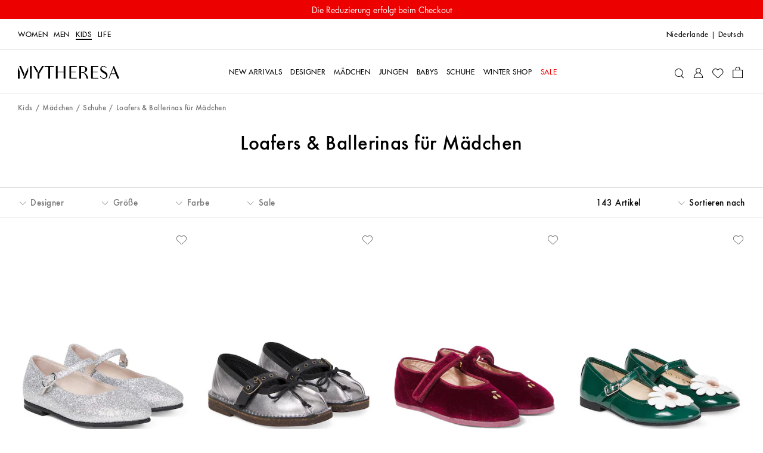

--- FILE ---
content_type: text/javascript
request_url: https://www.mytheresa.com/bucket/chunk-curre.97d04feb.js
body_size: 846
content:
/*!
 * currency.js - v1.2.2
 * http://scurker.github.io/currency.js
 *
 * Copyright (c) 2019 Jason Wilson
 * Released under MIT license
 */var m={symbol:"$",separator:",",decimal:".",formatWithSymbol:!1,errorOnInvalid:!1,precision:2,pattern:"!#",negativePattern:"-!#"},g=function(e){return Math.round(e)},f=function(e){return Math.pow(10,e)},b=function(e,i){return g(e/i)*i},V=/(\d)(?=(\d{3})+\b)/g,_=/(\d)(?=(\d\d)+\d\b)/g;function o(n,e){var i=this;if(!(i instanceof o))return new o(n,e);var t=Object.assign({},m,e),r=f(t.precision),s=p(n,t);i.intValue=s,i.value=s/r,t.increment=t.increment||1/r,t.useVedic?t.groups=_:t.groups=V,this.s=t,this.p=r}function p(n,e){var i=arguments.length>2&&arguments[2]!==void 0?arguments[2]:!0,t=0,r=e.decimal,s=e.errorOnInvalid,u=e.precision,c=f(u),a=typeof n=="number";if(a||n instanceof o)t=(a?n:n.value)*c;else if(typeof n=="string"){var d=new RegExp("[^-\\d"+r+"]","g"),l=new RegExp("\\"+r,"g");t=n.replace(/\((.*)\)/,"-$1").replace(d,"").replace(l,".")*c,t=t||0}else{if(s)throw Error("Invalid Input");t=0}return t=t.toFixed(4),i?g(t):t}o.prototype={add:function(e){var i=this.intValue,t=this.s,r=this.p;return o((i+=p(e,t))/r,t)},subtract:function(e){var i=this.intValue,t=this.s,r=this.p;return o((i-=p(e,t))/r,t)},multiply:function(e){var i=this.intValue,t=this.s;return o((i*=e)/f(t.precision),t)},divide:function(e){var i=this.intValue,t=this.s;return o(i/=p(e,t,!1),t)},distribute:function(e){for(var i=this.intValue,t=this.p,r=this.s,s=[],u=Math[i>=0?"floor":"ceil"](i/e),c=Math.abs(i-u*e);e!==0;e--){var a=o(u/t,r);c-- >0&&(a=i>=0?a.add(1/t):a.subtract(1/t)),s.push(a)}return s},dollars:function(){return~~this.value},cents:function(){var e=this.intValue,i=this.p;return~~(e%i)},format:function(e){var i=this.s,t=i.pattern,r=i.negativePattern,s=i.formatWithSymbol,u=i.symbol,c=i.separator,a=i.decimal,d=i.groups,l=(this+"").replace(/^-/,"").split("."),v=l[0],h=l[1];return typeof e=="undefined"&&(e=s),(this.value>=0?t:r).replace("!",e?u:"").replace("#","".concat(v.replace(d,"$1"+c)).concat(h?a+h:""))},toString:function(){var e=this.intValue,i=this.p,t=this.s;return b(e/i,t.increment).toFixed(t.precision)},toJSON:function(){return this.value}};export{o as c};
//# sourceMappingURL=chunk-curre.97d04feb.js.map
